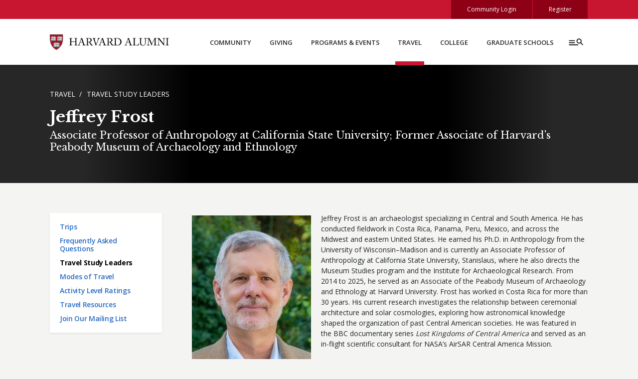

--- FILE ---
content_type: text/html; charset=UTF-8
request_url: https://alumni.harvard.edu/travel/leaders/jeffrey-frost
body_size: 7820
content:
<!DOCTYPE html>
<html lang="en" dir="ltr" prefix="og: https://ogp.me/ns#">
  <head>
    <!-- Google Tag Manager -->
    <script>(function(w,d,s,l,i){w[l]=w[l]||[];w[l].push({'gtm.start':
                new Date().getTime(),event:'gtm.js'});var f=d.getElementsByTagName(s)[0],
            j=d.createElement(s),dl=l!='dataLayer'?'&l='+l:'';j.async=true;j.src=
            'https://www.googletagmanager.com/gtm.js?id='+i+dl;f.parentNode.insertBefore(j,f);
        })(window,document,'script','dataLayer','GTM-5ZQK9WH');</script>
    <!-- End Google Tag Manager -->

    <meta charset="utf-8" />
<meta name="description" content="Reconnect with Harvard and your classmates through our alumni directory, programs and events, stories, news, and more." />
<meta name="keywords" content="Harvard University alumni, Alumni Affairs and Development, AA&amp;D, Harvard Alumni Association, HAA, alumni directory, events, classes, reunions, travel, Clubs, SIGs, networking, Crimson Compass, giving, fundraising, planned giving, Harvard College Fund, HCF" />
<link rel="canonical" href="https://alumni.harvard.edu/travel/leaders/jeffrey-frost" />
<link rel="icon" href="/sites/default/files/harvard_shield_1.png" />
<meta property="og:site_name" content="Harvard Alumni" />
<meta property="og:type" content="website" />
<meta property="og:url" content="https://alumni.harvard.edu/travel/leaders/jeffrey-frost" />
<meta property="og:title" content="Jeffrey Frost" />
<meta property="og:description" content="Reconnect with Harvard and your classmates through our alumni directory, programs and events, stories, news, and more." />
<meta property="og:image" content="https://alumni.harvard.edu/sites/default/files/tripleader/teaser/Jeff%20Frost.jpg" />
<meta name="twitter:card" content="summary" />
<meta name="twitter:site" content="@HarvardAlumni" />
<meta name="twitter:image" content="https://alumni.harvard.edu/sites/default/files/tripleader/teaser/Jeff%20Frost.jpg" />
<meta name="Generator" content="Drupal 10 (https://www.drupal.org)" />
<meta name="MobileOptimized" content="width" />
<meta name="HandheldFriendly" content="true" />
<meta name="viewport" content="width=device-width, initial-scale=1.0" />

    <title>Jeffrey Frost | Harvard Alumni</title>
    <link rel="stylesheet" media="all" href="/sites/default/files/css/css_JSjSIWkyDtwkx7F46njF_XQZcmcCGBjP72F5y6NfCPs.css?delta=0&amp;language=en&amp;theme=ahedu2020&amp;include=eJxNyUEKgDAMBMAPVVr6IdlgqEJsSjce-ntv4nUGpx5PLbVkcQ_GxEj4rJkLbGMsu3r7hcnuQzvRmbgYemcB9QU4aBv8" />
<link rel="stylesheet" media="all" href="/sites/default/files/css/css_s7e2NVHokpfibre4D2EphHQ2xa5uGFLyZbNQxcPG6Kg.css?delta=1&amp;language=en&amp;theme=ahedu2020&amp;include=eJxNyUEKgDAMBMAPVVr6IdlgqEJsSjce-ntv4nUGpx5PLbVkcQ_GxEj4rJkLbGMsu3r7hcnuQzvRmbgYemcB9QU4aBv8" />
<link rel="stylesheet" media="all" href="https://cdn.jsdelivr.net/npm/bootstrap-icons@1.11.2/font/bootstrap-icons.css" />
<link rel="stylesheet" media="all" href="/sites/default/files/css/css_TFXZs5_kpesJNTUIwJZvD6NAhh1LZLKckXmc0FvDD4s.css?delta=3&amp;language=en&amp;theme=ahedu2020&amp;include=eJxNyUEKgDAMBMAPVVr6IdlgqEJsSjce-ntv4nUGpx5PLbVkcQ_GxEj4rJkLbGMsu3r7hcnuQzvRmbgYemcB9QU4aBv8" />
<link rel="stylesheet" media="all" href="//fonts.googleapis.com/css?family=Open+Sans:300,400,600,700|Libre+Baskerville:300,400,700" />
<link rel="stylesheet" media="print" href="/sites/default/files/css/css_tLxgv6UZl1msQynlQS-ePgz2rLNS0-sSBogWax3tu2U.css?delta=5&amp;language=en&amp;theme=ahedu2020&amp;include=eJxNyUEKgDAMBMAPVVr6IdlgqEJsSjce-ntv4nUGpx5PLbVkcQ_GxEj4rJkLbGMsu3r7hcnuQzvRmbgYemcB9QU4aBv8" />

    
    
      
  </head>
  <body class="path-node page-node-type-travel-leader">
  <!-- Google Tag Manager (noscript) -->
  <noscript><iframe src="https://www.googletagmanager.com/ns.html?id=GTM-5ZQK9WH"
                    height="0" width="0" style="display:none;visibility:hidden"></iframe></noscript>
  <!-- End Google Tag Manager (noscript) -->

    <a href="#main-content" class="visually-hidden focusable skip-link">
      Skip to main content
  </a>
    <div class="dialog-off-canvas-main-canvas" data-off-canvas-main-canvas>
        
    
<div class="layout-container">
    <div class="top-bar">
    <div class="container">
      <a href="https://community.alumni.harvard.edu" class="public-user-only">Community Login</a>
      <a href="/help/site-access/registration" class="public-user-only">Register</a>
      <a class="community-user-only" href="https://community.alumni.harvard.edu">My Community</a>
      <a class="community-user-only" href="https://community.alumni.harvard.edu/logout">Logout</a>
    </div>
  </div>

  <header role="banner" class="layout-header">
      
    <nav class="navbar p-0 shadow-sm" id="navbar-top" aria-labelledby="navbar-top">
      <div class="container tab-trap-container">
        <div class="nav-wrap">
          <div class="navbar-brand">
            <a href="/" title="Harvard Alumni" rel="home">
              <img src="/themes/custom/ahedu2020/images/Harvard_Alumni_Lockup.png" alt="Harvard Alumni" width="240" />
            </a>
          </div>
          <div class="d-none d-lg-block primary-menu-wrap">
                <div>
        
              <ul class="menu">
                    <li class="menu-item menu-item--collapsed">
        <a href="/community" data-drupal-link-system-path="node/17">Community</a>
              </li>
                <li class="menu-item menu-item--collapsed">
        <a href="/giving" data-drupal-link-system-path="node/19">Giving</a>
              </li>
                <li class="menu-item menu-item--collapsed">
        <a href="/programs-events" data-drupal-link-system-path="node/20">Programs &amp; Events</a>
              </li>
                <li class="menu-item menu-item--collapsed menu-item--active-trail">
        <a href="/travel/trips" data-drupal-link-system-path="node/452674">Travel</a>
              </li>
                <li class="menu-item menu-item--collapsed">
        <a href="/college" data-drupal-link-system-path="node/42">College</a>
              </li>
                <li class="menu-item">
        <a href="/schools" data-drupal-link-system-path="node/1077">Graduate Schools</a>
              </li>
        </ul>
  



  </div>

          </div>
          <button class="expand-menu-toggler collapsed" data-bs-toggle="collapse" data-bs-target=".expand-menu" aria-label="Menu toggle">
            <svg class="burger-glass" viewBox="0 0 50 50">
              <use xlink:href="#burger-glass"></use>
            </svg>
            <svg class="close-icon" viewBox="-35 -35 120 120">
              <use xlink:href="#close"></use>
            </svg>
          </button>
        </div>
        <div class="expand-menu collapse">
          <div class="container">
            <hr />
            <div class="row">
              <div class="col-lg-4">
                <div class="community-user-only">
                  
                  <div class="person-info">
                    <div class="profile-info">
                      <div class="text-wrap">
                        <div class="name"></div>
                        <div class="location"></div>
                        <div class="links">
                          <a href="https://community.alumni.harvard.edu/person">Edit Profile</a>
                          <a href="https://community.alumni.harvard.edu/forum/newmessage">Post a Message</a>
                        </div>
                      </div>

                      <div class="image-wrap">
                        <img alt="person" src="/themes/custom/ahedu2020/images/default_profile_image.png" width="50" />
                      </div>
                    </div>
                    <div class="degrees"></div>
                    <div class="questions">
                        Have questions? <a href="https://community.alumni.harvard.edu/contact-us">Contact the <abbr title="Harvard Alumni Association">HAA</abbr></a>.
                      </div>
                   
                  </div><!--/.person-info-->
                  
                </div>

                <div class="public-user-only mt-4 mt-lg-0">
                  <h2 class="h4">Looking for a classmate?</h2>
                  <p>
                    <a href="https://community.alumni.harvard.edu/">Login with HarvardKey</a> to search the Alumni Directory, Class Notes, Message Boards, and more. New to the community?
                    <a href="/help/site-access/registration">Register today</a> and claim your key!
                  </p>
                </div>

                <h2 class="h4 mt-4">Quick Search</h2>

                <form class="quick-search" action="/search/" method="get"><input aria-label="Search" placeholder="Search" type="search" name="keys" /><button class="search-icon" type="submit">Search</button></form>
                <div class="help-text">
                  * Results displayed are from the public alumni site only. Quick search does not include names from the Alumni Directory.
                </div>

              </div>
              <div class="col-lg-8 ace-edit-expand-menu">
                    <div>
    <div id="block-expandmenu" class="block block-block-content block-block-contentfb22e3df-5dc4-4859-9043-3ed49ccb78ea">
  
    
      
            <div class="field field--name-body field--type-text-with-summary field--label-hidden field__item"><div class="row">
<div class="col-lg-3 mt-4 mt-lg-0 pl-lg-5 pr-lg-3">
<h2 class="h4"><a href="/community">Community</a></h2>

<ul class="d-none d-lg-block">
	<li><a href="https://community.alumni.harvard.edu/person" class="community-site-link">My Profile</a></li>
        <li><a href="https://community.alumni.harvard.edu/advancedQuery" class="community-site-link">Directory Search</a></li>
	<li><a href="https://community.alumni.harvard.edu/forum/messageboard" class="community-site-link">Message Board</a></li>
	<li><a href="https://community.alumni.harvard.edu/classnotes/" class="community-site-link">Alumni Class Notes</a></li>
	<li><a href="/community/clubs-sigs">Clubs &amp; SIGs</a></li>
	<li><a href="/community/volunteer">Volunteer</a></li>
	<li><a href="/community/harvard-looks-forward">Harvard Looks Forward</a></li>
	<li><a href="/community/stories">Stories</a></li>
	<li><a href="/community/careers-networking">Careers &amp; Networking</a></li>
	<li><a href="/community/alumni-services">Alumni Services</a></li>
	<li><a href="/community/harvard-board-nominations">Harvard Board Nominations</a></li>
	<li><a href="/community/about-haa" aria-label="about the h a a">About the HAA</a></li>
	<li><a href="/help">Help</a></li>
</ul>
</div>

<div class="col-lg-3 mt-2 mt-lg-0 pl-lg-3 pr-lg-3">
<h2 class="h4"><a href="/giving">Giving</a></h2>

<ul class="d-none d-lg-block">
	<li><a href="/giving/givenow">Give Online</a></li>
	<li><a href="/giving/gift-planning">Gift Planning</a></li>
	<li><a href="/giving/stocks-matching-gifts">Stocks &amp; Matching Gifts</a></li>
	<li><a href="/giving/bequests">Bequests</a></li>
	<li><a href="/giving/gift-policy-guide">Gift Policy Guide</a></li>
	<li><a href="/giving/faq">FAQ</a></li>
</ul>
</div>

<div class="col-lg-3 mt-2 mt-lg-0 pl-lg-3 pr-lg-3">
<h2 class="h4"><a href="/programs-events">Programs &amp; Events</a></h2>

<ul class="d-none d-lg-block">
	<li><a href="/programs-events/">All Events</a></li>
	<li><a href="/programs-events/featured-programs">Featured Programs</a></li>
	<li><a href="/programs-events/harvard-alumni-online-learning">Online Learning</a></li>
</ul>

<h2 class="h4 pt-2 pt-lg-0"><a href="/travel/trips">Travel</a></h2>

<ul class="d-none d-lg-block">
	<li><a href="/travel/trips">Trips</a></li>
	<li><a href="/travel/talks">Travel Talks Lecture Series</a></li>
	<li><a href="/travel/leaders">Travel Leaders</a></li>
	<li><a href="/travel/modes-of-travel">Modes of Travel</a></li>
	<li><a href="/travel/activity-level-ratings">Activity Level Ratings</a></li>
	<li><a href="/travel/resources">Travel Resources</a></li>
	<li><a href="/travel/signup">Join Our Mailing List</a></li>
</ul>
</div>

<div class="col-lg-3 mt-2 mt-lg-0 pl-lg-3 pr-lg-3">
<h2 class="h4"><a href="/college">College</a></h2>

<ul class="d-none d-lg-block">
	<li><a href="/college/college-giving/hcf">Harvard College Fund</a></li>
	<li><a href="/college/college-giving/parents">Parent Engagement Programs</a></li>
        <li><a href="/college/gsf">Graduate School Fund</a></li>
	<li><a href="/college/college-giving/gift-planning">Gift Planning</a></li>
        <li><a href="/college/seniors">College Seniors</a></li>
	<li><a href="/college/undergraduates">Undergraduates</a></li>
	<li><a href="/college/classes">Classes</a></li>
	<li><a href="/reunions/register">Reunions</a></li>
	<li><a href="/haa-crimson-society">HAA Crimson Society</a></li>
	<li><a href="/college/class-reports">Class Reports</a></li>
	<li><a href="/college/chief-marshal">Chief Marshal</a></li>
	<li><a href="/college/volunteer-fundraising">Volunteer Fundraising</a></li>
	<li><a href="/college/alumni-volunteers">Alumni Volunteers</a></li>
</ul>

<h2 class="h4 pt-2 pt-lg-0"><a href="/schools">Graduate Schools</a></h2>
</div>
</div></div>
      
  </div>

  </div>

              </div>
            </div>
          </div>
        </div><!--/.expand-menu-->
      </div>
    </nav>
      
  </header>
    <main>
    <a id="main-content" tabindex="-1"></a>              <div class="page-header">
          <div class="backdrop-gradient"></div>
          <div class="container">
            <div class="breadcrumb-wrap">  <div>
    <div id="block-ahedu2020-breadcrumbs" class="block block-system block-system-breadcrumb-block">
  
    
        <nav class="breadcrumb" aria-labelledby="system-breadcrumb">
    <div id="system-breadcrumb" class="visually-hidden">Breadcrumb</div>
    <ol>
          <li>
                  <a href="https://alumni.harvard.edu/travel/trips">Travel</a>
              </li>
          <li>
                  <a href="https://alumni.harvard.edu/travel/leaders">Travel Study Leaders</a>
              </li>
        </ol>
  </nav>

  </div>

  </div>
</div>
              
            <h1 class="page-title">Jeffrey Frost</h1>
                              <div class="content">
                    <div class="tripleader-title h5">Associate Professor of Anthropology at California State University; Former Associate of Harvard's Peabody Museum of Archaeology and Ethnology</div>
                </div>
                        </div>
        </div>
      
      

      
    <div class="container">
      <div class="row">
                  <div class="layout-sidebar-first col-md-3">
            <div class="navbar navbar-expand-md">
              <div class="navbar-toggler white collapsed" data-bs-toggle="collapse" data-bs-target=".navbar-collapse">
                <div><span id="submenu-name"></span> Menu</div>
                <a href="#" class="icon submenu-toggler" aria-label="Toggle submenu">
                  <span></span>
                  <span></span>
                  <span></span>
                </a>
              </div>
              <div class="collapse navbar-collapse">
                <div class="menu-wrap shadow-sm">
                      <div>
    <nav aria-labelledby="block-mainmenu-2-menu" id="block-mainmenu-2" class="block block-menu navigation menu--main">
            
  <div  class="h4 block-title visually-hidden" id="block-mainmenu-2-menu">Main menu</div>
  

        
              <ul class="menu">
                    <li class="menu-item">
        <a href="/travel/trips" data-drupal-link-system-path="node/452674">Trips</a>
              </li>
                <li class="menu-item">
        <a href="/travel/faq" data-drupal-link-system-path="node/503429">Frequently Asked Questions</a>
              </li>
                <li class="menu-item menu-item--active-trail">
        <a href="/travel/leaders" data-drupal-link-system-path="node/452676">Travel Study Leaders</a>
              </li>
                <li class="menu-item">
        <a href="/travel/modes-of-travel" data-drupal-link-system-path="node/452675">Modes of Travel</a>
              </li>
                <li class="menu-item">
        <a href="/travel/activity-level-ratings" data-drupal-link-system-path="node/210101">Activity Level Ratings</a>
              </li>
                <li class="menu-item">
        <a href="/travel/resources" data-drupal-link-system-path="node/1061">Travel Resources</a>
              </li>
                <li class="menu-item">
        <a href="/travel/signup" data-drupal-link-system-path="node/1200">Join Our Mailing List</a>
              </li>
        </ul>
  


  </nav>

  </div>

                </div>
              </div><!--/.navbar-collapse-->
            </div>
          </div>
        
        <div class="layout-content col-md-9">
            
          <div class="row">
            <div class="col-md-12">
                  <div>
    <div data-drupal-messages-fallback class="hidden"></div>
<div id="block-mainpagecontent" class="block block-system block-system-main-block">
  
    
      <article data-history-node-id="27666" class="node node--type-travel-leader node--view-mode-full">

  <div class="node__content">
    
                                      <div class="field field--name-field-teaser-image field--type-image field--label-hidden field__item">  <img loading="lazy" src="/sites/default/files/tripleader/teaser/Jeff%20Frost.jpg" width="692" height="939" alt="Jeff Frost" />

</div>
                        
            <div class="field field--name-body field--type-text-with-summary field--label-hidden field__item"><p>Jeffrey Frost is an archaeologist specializing in Central and South America. He has conducted fieldwork in Costa Rica, Panama, Peru, Mexico, and across the Midwest and eastern United States. He earned his Ph.D. in Anthropology from the University of Wisconsin–Madison and is currently an Associate Professor of Anthropology at California State University, Stanislaus, where he also directs the Museum Studies program and the Institute for Archaeological Research. From 2014 to 2025, he served as an Associate of the Peabody Museum of Archaeology and Ethnology at Harvard University.&nbsp;Frost has worked in Costa Rica for more than 30 years. His current research investigates the relationship between ceremonial architecture and solar cosmologies, exploring how astronomical knowledge shaped the organization of past Central American societies. He was featured in the BBC documentary series&nbsp;<em><span>Lost Kingdoms of Central America</span></em>&nbsp;and served as an in-flight scientific consultant for NASA’s AirSAR Central America Mission.</p></div>
      
  </div>

</article>

  </div>

  </div>


                

            </div>
                        </div>
                        
                    </div>
      </div><!--/.row-->
    </div><!--/.container-->

      
      

  </main>

  <footer class="footer" role="contentinfo">
      
        <div class="container footer-nav-wrap">
      <div class="row">
        <div class="col-lg-4">
              <div>
    <div id="block-footerleftcolhtml" class="block block-block-content block-block-content61a48aee-f9c6-42a2-bd54-72ea45749b21">
  
      <h2 class="block-title h4">Social Media</h2>
    
      
            <div class="field field--name-body field--type-text-with-summary field--label-hidden field__item"><div class="social-links"><a class="threads" href="https://www.threads.net/@harvardalumni"><i class="bi bi-threads"></i> Threads</a> <a class="youtube" href="https://www.youtube.com/HarvardAlumni"><i class="bi bi-youtube"></i> Youtube</a> <a class="facebook" href="https://www.facebook.com/harvardalumniassoc/"><i class="bi bi-facebook"></i> Facebook</a> <a class="linkedin" href="https://www.linkedin.com/company/harvard-alumni-assoc"><i class="bi bi-linkedin"></i> LinkedIn</a> <a class="instagram" href="https://www.instagram.com/harvardalumni/"><i class="bi bi-instagram"></i> Instagram</a></div>
</div>
      
  </div>

  </div>

        </div>
        <div class="col-lg-4">
              <div>
    <nav aria-labelledby="block-d8footermenugethelp-menu" id="block-d8footermenugethelp" class="block block-menu navigation menu--menu-footer-menu-help">
      
  <div  class="h4 block-title" id="block-d8footermenugethelp-menu">Get Help</div>
  

        
              <ul class="menu">
                    <li class="menu-item">
        <a href="https://community.alumni.harvard.edu/contact-us" title="">Contact the alumni service desk</a>
              </li>
                <li class="menu-item">
        <a href="/help/harvardkey" data-drupal-link-system-path="node/506937">Claim your HarvardKey</a>
              </li>
                <li class="menu-item">
        <a href="/help/directory-search" title="" data-drupal-link-system-path="node/1178">Get help searching the alumni directory</a>
              </li>
                <li class="menu-item">
        <a href="/help/contacts-links" title="" data-drupal-link-system-path="node/1186">View all contacts</a>
              </li>
                <li class="menu-item">
        <a href="/help" title="" data-drupal-link-system-path="node/1175">View all help pages</a>
              </li>
                <li class="menu-item">
        <a href="/community/about-haa/staff" data-drupal-link-system-path="node/124">View the HAA Staff Directory</a>
              </li>
                <li class="menu-item">
        <a href="/community-expectations" data-drupal-link-system-path="node/495778">Community Expectations</a>
              </li>
        </ul>
  


  </nav>

  </div>

        </div>
        <div class="col-lg-4">
              <div>
    <nav aria-labelledby="block-d8footermenuaboutthissite-menu" id="block-d8footermenuaboutthissite" class="block block-menu navigation menu--menu-footer-menu-about-site">
      
  <div  class="h4 block-title" id="block-d8footermenuaboutthissite-menu">About This Site</div>
  

        
              <ul class="menu">
                    <li class="menu-item">
        <a href="https://accessibility.huit.harvard.edu/digital-accessibility-policy" title="">Accessibility</a>
              </li>
                <li class="menu-item">
        <a href="/privacy" title="" data-drupal-link-system-path="node/4">Privacy</a>
              </li>
                <li class="menu-item">
        <a href="/terms" title="" data-drupal-link-system-path="node/3">Terms of Use</a>
              </li>
                <li class="menu-item">
        <a href="/feedback" data-drupal-link-system-path="node/1199">Feedback</a>
              </li>
                <li class="menu-item">
        <a href="https://www.harvard.edu/" title="">Go to Harvard.edu</a>
              </li>
                <li class="menu-item">
        <a href="/user/login" title="" data-drupal-link-system-path="user/login">Admin Profile</a>
              </li>
        </ul>
  


  </nav>

  </div>

        </div>
      </div>
    </div>
          
    <div class="container">
              <div class="copyright"> &copy; 2026 The President and Fellows of Harvard College</div>
          </div>
  </footer>

</div>
  </div>

  <script type="application/json" data-drupal-selector="drupal-settings-json">{"path":{"baseUrl":"\/","pathPrefix":"","currentPath":"node\/27666","currentPathIsAdmin":false,"isFront":false,"currentLanguage":"en"},"pluralDelimiter":"\u0003","suppressDeprecationErrors":true,"clientside_validation_jquery":{"validate_all_ajax_forms":1,"force_validate_on_blur":false,"force_html5_validation":false,"messages":{"required":"This field is required.","remote":"Please fix this field.","email":"Please enter a valid email address.","url":"Please enter a valid URL.","date":"Please enter a valid date.","dateISO":"Please enter a valid date (ISO).","number":"Please enter a valid number.","digits":"Please enter only digits.","equalTo":"Please enter the same value again.","maxlength":"Please enter no more than {0} characters.","minlength":"Please enter at least {0} characters.","rangelength":"Please enter a value between {0} and {1} characters long.","range":"Please enter a value between {0} and {1}.","max":"Please enter a value less than or equal to {0}.","min":"Please enter a value greater than or equal to {0}.","step":"Please enter a multiple of {0}."}},"user":{"uid":0,"permissionsHash":"2e1e17f2f70fd6ae85dbebbf5f81f99a513890bf6d6b9e1601d79ed5b4a0223f"}}</script>
<script src="/core/assets/vendor/jquery/jquery.min.js?v=3.7.1"></script>
<script src="/core/misc/drupalSettingsLoader.js?v=10.5.6"></script>
<script src="/core/misc/drupal.js?v=10.5.6"></script>
<script src="/core/misc/drupal.init.js?v=10.5.6"></script>
<script src="/themes/custom/ahedu2020/js/bootstrap-536.js?v=10.5.6"></script>
<script src="/themes/custom/ahedu2020/js/site.js?v=10.5.6"></script>

    <svg display="none" width="0" height="0" version="1.1" xmlns="http://www.w3.org/2000/svg" xmlns:xlink="http://www.w3.org/1999/xlink">
      <defs>
        <symbol id="arrow-right">
          <polyline fill="none" stroke-width="2" points="1 4 13 4 13 16" transform="rotate(45 7 10)"/>
        </symbol>
        <symbol id="burger-glass">
          <g class="burger-glass__g" fill="none" fill-rule="evenodd" stroke="#000000" stroke-width="2" transform="translate(9 17)">
            <circle cx="24" cy="6" r="5"/>
            <path d="M28 10L33 15.293788M0 15L22.0227155 15M0 10L14 10M0 5L14 5"/>
          </g>
        </symbol>
        <symbol id="close">
          <line class="cls-1" x1="1.77" y1="1.77" x2="51.77" y2="51.77"/><line class="cls-1" x1="51.77" y1="1.77" x2="1.77" y2="51.77"/>
        </symbol>
        <symbol id="close2">
          <g>
            <path d="M256.010 204.645l100.118-100.146 51.344 51.33-100.118 100.146-51.344-51.329z" />
            <path d="M155.827 407.483l-51.344-51.358 100.161-100.132 51.344 51.358-100.161 100.132z" />
            <path d="M407.498 356.112l-51.373 51.358-100.118-100.146 51.373-51.358 100.118 100.146z" />
            <path d="M104.502 155.857l51.337-51.351 100.153 100.125-51.337 51.351-100.153-100.125z" />
            <path d="M255.983 307.36l-51.351-51.365 51.365-51.351 51.351 51.365-51.365 51.351z" />
          </g>
        </symbol>
      </defs>
    </svg>
  </body>
</html>


--- FILE ---
content_type: text/javascript
request_url: https://alumni.harvard.edu/themes/custom/ahedu2020/js/site.js?v=10.5.6
body_size: 5628
content:
;(function($, window, undefined) {

$(document).ready(function() {
	// handle community login related personalization
	checkCookie();
	getAcePersonalizedData ();

	// populate submenu name #submenu-name
    var path = window.location.pathname.split("/");
    var topmenu = path[1];
    if ( topmenu == 'programs-events' || topmenu == 'events' ) {
    	topmenu = 'Programs & Events';
	} else if ( topmenu != 'community' && topmenu != 'giving' && topmenu != 'travel' && topmenu != 'college' ) {
        topmenu = '';
    }

    $( '#submenu-name' ). html( topmenu );

	// set sub-menu z-index
    $('.expand-menu-toggler').on('click', function( e ) {
        // e.preventDefault();

        if ( $( '.primary-menu-wrap' ).hasClass('hide') ) {
            $( '.layout-sidebar-first' ).removeClass( 'send-back' );
            $( '.primary-menu-wrap' ).removeClass( 'hide' )
        } else {
            $( '.layout-sidebar-first' ).addClass( 'send-back' );
            $( '.primary-menu-wrap' ).addClass( 'hide' )
        }

    });

    $('.submenu-toggler').on('click', function( e ) {
        e.preventDefault();
    });

    // Allow closing of the expand menu using ESC key
    $( document ).on( 'keydown', function ( e ) {
        if ( e.keyCode === 27 ) { // ESC
            $('.expand-menu').collapse('hide');
            $( '.primary-menu-wrap' ).removeClass( 'hide' )
        } else if ( e.key === 'Tab' || e.keyCode === 9 ) { //tab
            // Trap tab index within expand-menu
			// console.log ( 'tab key is clicked' );

            // add all the elements inside modal which you want to make focusable
            // a:not([href]):not([tabindex])
            const  focusableElements =
                'button, [href]:not([tabindex="-1"]), input, select, textarea, [tabindex]:not([tabindex="-1"])';
            const modal = document.querySelector('.tab-trap-container');// $( '.expand-menu' );

            const firstFocusableElement = modal.querySelectorAll(focusableElements)[0]; // get first element to be focused inside modal
            const focusableContent = modal.querySelectorAll(focusableElements);
            const lastFocusableElement = focusableContent[focusableContent.length - 1]; // get last element to be focused inside modal

            if (e.shiftKey) { // if shift key pressed for shift + tab combination
                if (document.activeElement === firstFocusableElement) {
                    lastFocusableElement.focus(); // add focus for the last focusable element
                    e.preventDefault();
                }
            } else { // if tab key is pressed
                if (document.activeElement === lastFocusableElement) { // if focused has reached to last focusable element then focus first focusable element after pressing tab
                    firstFocusableElement.focus(); // add focus for the first focusable element
                    e.preventDefault();
                }
            }
		}
    });

    if ( $(".carousel").length > 0 ) {
	    $(".carousel").carousel( { pause: "false" } );

	    // Carousel play pause button
	    var paused = 0;
	    $('.toggle-carousel').click(function( e ) {
	        e.preventDefault();

	        var state = (paused) ? 'cycle' : 'pause';
	        paused = (paused) ? 0 : 1;
	        $(this).parent().carousel(state);
	        $(this).find('i').toggleClass('bi-play-fill bi-pause-fill');
	    });
    }

    // pass advid to networking event teasers
    const advid = getParameterByName ('advid', window.location.href);

    if ( advid ) {
        // console.log('advid is ' + advid);

        $('.networking-event-teaser .teaser-title a, a.advid-friendly').each(function( index ) {
            var href = $( this ).attr('href').toString();

            if (href) {
                try {
                    var url = new URL(href, location.href);
                    url.searchParams.set("advid", advid);
                    $(this).attr('href', url.href);

                    // console.log('attribute href is (before) ' + href);
                    // console.log('converted href is (after) ' + url.href);
                }
                catch ( error ) {
                    console.error(error);
                }
            }
        });

        // handle trip and event registration button
        $('.travel-top-info .register a, .event-top-info .field--name-field-event-register a').each(function( index ) {
            var href = $( this ).attr('href').toString();

            if (href) {
                try {
                    var url = new URL(href, location.href);
                    if( url.host == 'alumni.harvard.edu' ) {
                        url.searchParams.set("advid", advid);
                        $(this).attr('href', url.href);
                    }
                }
                catch ( error ) {
                    console.error(error);
                }
            }
        });
    }

	// To ensure the opened menu are closed when an anchor link is clicked.
	$('.menu a').each(function( index ) {
		if ( $( this ).attr('href') ) {
			var href = $( this ).attr('href').toString();
			if ( href.indexOf('#') > -1 ) {
				// console.log(href);
				$( this ).on('click', function( e ) {
			        $('.collapse.show').collapse('hide');
			    });
			}
		}
	});

    // handle add_to_calendar anchor
    const scrollToCalendar = getParameterByName ('scrollToCalendar', window.location.href);
    if ( ( scrollToCalendar != null ) )  {
        $('html, body').animate({
            scrollTop: $("a[name='add_to_calendar']").offset().top
        }, 500);
    }

    // toggle 'scroll to top' based on scroll position
    if ( document.querySelector('.wrap-back-to-top') ) {
        window.addEventListener('scroll', e => {
            document.querySelector('.wrap-back-to-top').style.display = window.scrollY > 80 ? 'block' : 'none';
        });
    }

    // Parallax
    /*
    $(window).scroll(function() {
        // handle sticky bar
        var scroll = $(window).scrollTop();
        if ( scroll >= 60 )
        {
            $("#stickyheader").addClass("stuck");
        }
        if ( scroll <= 60 )
        {
            $("#stickyheader").removeClass("stuck");
        }
    });*/

    $(window).scroll(function() {
    	$('.parallax').each ( function() {
        var scrolltotop = $(window).scrollTop();
        var factor = 0.2;
        var yvalue = scrolltotop * factor;

        if ( yvalue < 0 ) {
            yvalue = 0;
        }

        var style_attr = $(this).attr('style');
        if ( style_attr.indexOf('background-position-y:')>0 ) {
        	style_attr = style_attr.slice(0, style_attr.indexOf('background-position-y:'));
        }

        $(this).attr('style', style_attr + 'background-position-y: -' + yvalue + 'px;');
    	});
    });

	//Set up a countdown timer in an element with class "count-down-timer"
	$('.count-down-timer').each(function( index ) {
		//console.log ( 'Timer initial HTML: ' + $(this).html() );

		var target_date = $(this).find('.target-date');

		if ( typeof target_date.val() !== 'undefined' ) {
			console.log ( 'target time: ' + target_date.val() ); // target_date.val() is a timestampe

			// Set the date we're counting down to
			var countDownDate = target_date.val()*1000; //new Date( target_date.val() ).getTime();

			var timer_holder = $(this);
			console.log ( 'target message: ' + timer_holder.data('target-message') );
	        console.log ( 'Keep clock: ' + timer_holder.data('keep-clock') );

			// Update the count down every 1 second
			var x = setInterval(function() {

			  // Get today's date and time
			  var now = new Date().getTime();

			  // Find the distance between now and the count down date
			  var distance = countDownDate - now;

			  // Time calculations for days, hours, minutes and seconds
			  var days = Math.floor(distance / (1000 * 60 * 60 * 24));
			  var hours = Math.floor((distance % (1000 * 60 * 60 * 24)) / (1000 * 60 * 60));
			  var minutes = Math.floor((distance % (1000 * 60 * 60)) / (1000 * 60));
			  var seconds = Math.floor((distance % (1000 * 60)) / 1000);

			  // Display the result in the element
			  timer_holder.html( '<div class="days">' + days + ' <span class="label">days</span></div> <div class="hours">' + hours + ' <span class="label">hours</span></div> <div class="minutes">' + minutes + ' <span class="label">minutes</span></div><div class="seconds">' + seconds + ' <span class="label">seconds</span></div>' );

			  // If the count down is finished, write some text
			  if (distance < 0) {
			    clearInterval(x);
                if ( timer_holder.data('keep-clock') == 'yes' ) {
					timer_holder.html( '<div class=""days">0 <span class="label">days</span></div> <div class="hours">0 <span class="label">hours</span></div> <div class="minutes">0 <span class="label">minutes</span></div><div class="seconds">0 <span class="label">seconds</span></div>' );
                }
				else {
					timer_holder.html( '' );
				}

				if ( timer_holder.data('target-message') != '' ) {
					timer_holder.append( '<div class="message">' + timer_holder.data('target-message') + '</div>' );
				}
			  }
			}, 1000);
		}

	});

    // handle auto-zoom on iOS devices
    // https://weblog.west-wind.com/posts/2023/Apr/17/Preventing-iOS-Safari-Textbox-Zooming
    if(navigator.userAgent.indexOf('iPhone') > -1 )
    {
        document
            .querySelector("[name=viewport]")
            .setAttribute("content","width=device-width, initial-scale=1, maximum-scale=1");
    }

    //Close the off-canvas menu after menu link is clicked
    $('.offcanvas-body .menu a').on( 'click', function ( e ) {
        $(this).closest('.offcanvas-body').parent().find('.offcanvas-header .btn-close').click();
    });

    /* custom implementation of the bootstrap scrollspy */
    const spyContainer = document.querySelector('div.scrollspy-container');

    if (spyContainer) {
        const sections = spyContainer.querySelectorAll(".paragraph, .field--name-field-body .scroll-spy-section");
        const menuLinks = document.querySelectorAll('.scrollspy-menu a');
        // console.log('in spyContainer: sections count - ' + sections.length + ' menuLinks count - ' + menuLinks.length);

        // IntersectionObserver is more performant as it doesn't rely on scroll events.
        // rootMargin lets us define an "observation area" around the viewport.
        // A negative top margin effectively shrinks the viewport from the top,
        // which is perfect for activating the link before the section hits the very top.
        const observerOptions = {
            root: null, // observes intersections relative to the viewport
            rootMargin: "-40% 0px -60% 0px", // Top, Right, Bottom, Left
            // A section is "active" when it occupies the middle 20% of the screen.
            // -40% top margin means the section becomes active when its top edge passes 40% from the top of the viewport.
            // -60% bottom margin means it becomes inactive when its bottom edge is above 60% from the bottom of the viewport.
            threshold: 0 // trigger as soon as a single pixel is visible within the margins
        };

        const observer = new IntersectionObserver((entries, observer) => {
            entries.forEach(entry => {
                const anchor = entry.target.querySelector('a.ck-anchor');
                if (!anchor) return; // Skip if no anchor

                const id = anchor.getAttribute('id');
                const menuLink = document.querySelector(`.scrollspy-menu a[href$="#${id}"]`);
                if (!menuLink) return; // Skip if no matching link

                if (entry.isIntersecting) {
                    // When a new section enters, make it active.
                    // It's still a good idea to clear others first to be safe.
                    document.querySelectorAll('.scrollspy-menu a.active').forEach(link => link.classList.remove('active'));
                    menuLink.classList.add('active');
                } else {
                    // *** THE FIX ***
                    // When a section leaves, explicitly remove its active class.
                    menuLink.classList.remove('active');
                }
            });
        }, observerOptions);

        // Observe each section
        sections.forEach(section => {
            observer.observe(section);
        });
    }
    /* end custom implementation of the bootstrap scrollspy */
});

function getCookie(c_name) {
    var i,x,y,ARRcookies=document.cookie.split(";");
    for (i=0;i<ARRcookies.length;i++) {
        x=ARRcookies[i].substr(0,ARRcookies[i].indexOf("="));
        y=ARRcookies[i].substr(ARRcookies[i].indexOf("=")+1);
        x=x.replace(/^\s+|\s+$/g,"");
        if (x==c_name) {
            return unescape(y);
        }
    }
}

function checkCookie() {
    var loggedIn=getCookie("aceLoggedIn");
    //loggedIn = "true";
    //const urlParams = new URLSearchParams(window.location.search);
    //const testLoggedIn = urlParams.get('testLoggedIn');
    const testLoggedIn = getParameterByName ('testLoggedIn', window.location.href);
    console.log('in checkCookie');
    if ( ( loggedIn!=null && loggedIn.substring(0,4)=="true" ) || (testLoggedIn!=null && testLoggedIn.substring(0,4)=="true") ) {
        $('.community-user-only').addClass('loggedin');
        $('.public-user-only').addClass('loggedin');

        $('.public-user-only a').attr('tabindex', -1);
        $('.community-user-only a').removeAttr('tabindex');
    }
    else {
        $('.community-user-only').removeClass('loggedin');
        $('.community-user-only a').attr('tabindex', -1);
        $('.public-user-only').removeClass('loggedin');
        $('.public-user-only a').removeAttr('tabindex');

        $('a.community-site-link').each( function(){
        	$href = $(this).attr('href');
        	$href = $href.replace(/\//gi,'%2F');
        	$href = $href.replace(/:/gi,'%3A');
          $(this).attr('href', '/hk-login?destination_url='+$href);
        });
    }
}

function getParameterByName (name, url ) {
  name = name.replace(/[\[\]]/g, '\\$&');
  var regex = new RegExp('[?&]' + name + '(=([^&#]*)|&|#|$)'),
      results = regex.exec(url);
  if (!results) return null;
  if (!results[2]) return '';
  return decodeURIComponent(results[2].replace(/\+/g, ' '));
}

function getAcePersonalizedData () {
    var aceLoggedIn = getCookie("aceLoggedIn");
    if ( aceLoggedIn != null && aceLoggedIn != '' ) {
        $.ajax
        ({
            type: "GET",
            url: "/api/ace-personalized-data?aceLoggedIn="+aceLoggedIn,
            dataType: 'json',
            async: true,
            success: function ( data ){
                console.log ( 'ajax call success: ' + JSON.stringify(data) );
                if ( $('.community-user-only').length > 0 && data.fullname !== undefined ) {
                    console.log ( 'ACE personalized data: ' + data.fullname + ', ' + data.location);

                    $('.community-user-only .name').html( data.fullname );
                    $('.community-user-only .location').html( data.location );

                    if ( data.profile_image_url != '' ) {
                        $('.community-user-only .image-wrap img').attr( 'src', data.profile_image_url );
                    }
                    else {
                        $('.community-user-only .image-wrap').html('');
                    }

                    var degrees = data.degrees;
                    console.log ( JSON.stringify(degrees) );
                    var comm_domain = 'https://community.alumni.harvard.edu/';
                    var degrees_html = '';
                    for ( i = 0; i < degrees.length; i++ ) {
                        // degrees_html += '<div class="degree"><div class="degree-name">'+degrees[i].schoolabbr + ' ' + degrees[i].degreeyear + '</div> <div class="links"><a href="' + comm_domain + 'query/?college='+degrees[i].schoolname+'&degreeYear='+degrees[i].degreeyear+'&startRow=0&limit=10">Directory</a>, <a href="' + comm_domain + 'classnotes/?school='+degrees[i].schoolabbr+'&degreeYear='+degrees[i].degreeyear+'">Class Notes</a></div></div>'

                        var deg = degrees[i]; // Create a shortcut variable for readability

                        // Build the JSON object for the directory query
                        var queryObj = {
                            critGroups: [{
                                qt: "q",
                                crits: [
                                    { fn: "year", val: deg.degreeyear },
                                    { fn: "school", val: deg.schoolabbr }
                                ]
                            }]
                        };

                        // Stringify and URL-encode the object
                        var encodedQuery = encodeURIComponent(JSON.stringify(queryObj));

                        // Construct the full URLs
                        var directoryUrl = comm_domain + 'advancedQuery?query=' + encodedQuery + '&perPageLimit=10';
                        var classNotesUrl = comm_domain + 'classnotes/?school=' + deg.schoolabbr + '&degreeYear=' + deg.degreeyear;

                        // Append to HTML string (Using Template Literals for clarity)
                        degrees_html += `
        <div class="degree">
            <div class="degree-name">${deg.schoolabbr} ${deg.degreeyear}</div>
            <div class="links">
                <a href="${directoryUrl}">Directory</a>, 
                <a href="${classNotesUrl}">Class Notes</a>
            </div>
        </div>`;
                    }

                    $('.community-user-only .degrees').html( degrees_html );
                }
            },
        });
    }
}

})(jQuery, window);
